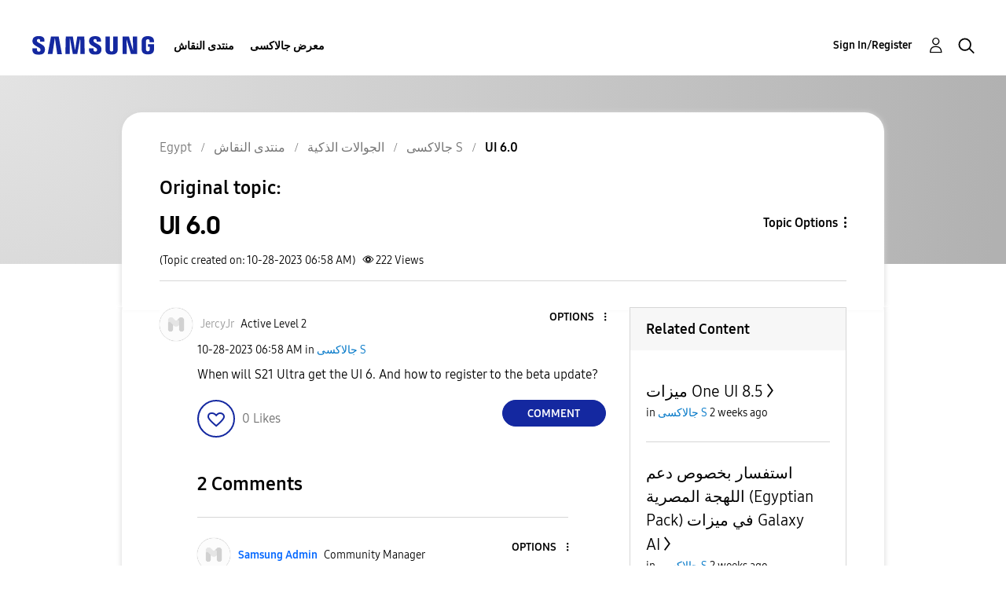

--- FILE ---
content_type: text/html; charset=UTF-8
request_url: https://r2.community.samsung.com/t5/%D8%AC%D8%A7%D9%84%D8%A7%D9%83%D8%B3%D9%89-S/UI-6-0/td-p/14780423
body_size: 1877
content:
<!DOCTYPE html>
<html lang="en">
<head>
    <meta charset="utf-8">
    <meta name="viewport" content="width=device-width, initial-scale=1">
    <title></title>
    <style>
        body {
            font-family: "Arial";
        }
    </style>
    <script type="text/javascript">
    window.awsWafCookieDomainList = [];
    window.gokuProps = {
"key":"AQIDAHjcYu/GjX+QlghicBgQ/7bFaQZ+m5FKCMDnO+vTbNg96AF9ZO7knldUHP8/4v89DrtSAAAAfjB8BgkqhkiG9w0BBwagbzBtAgEAMGgGCSqGSIb3DQEHATAeBglghkgBZQMEAS4wEQQMdMda3UYhahVsCXvUAgEQgDuVdMhHcUEmAgLaAz3dl+bxRFCsbgw6H8Od+h9kjx73yBqg0YpijoxCxbxmsKvqxC3U9oY9araV+F5RKA==",
          "iv":"D549awE6iAAAA4Vz",
          "context":"IrfcRpUdussIk0miJJfrnhRir/zkXdKtVimeraINLzch/jmWVch76sh/ZMKlqK05+FoKAbfuguEKONbf4LuK/MbYZvuNrca+PkEoESCSQURInL0yWPtUBzb8wu+2VvSIsU6cDbYAFM/TL41EmaSbZhuavtn2R6OhoAxeIrZd7i7tdDrN6GKW5QlaC5o7A+HqaN5Of4aBKv4K9gJI0eSZmXTBokhLoYYpBTUSlRLWpXkIXFX0Z4DQLrIboNKBY+7lhrRdCc0zs5fr8b3FzSUNNT+mURJAZtoZ6L/SAXI8tt0wCWph8lHKoTOXGjsnLOqHywM5CX9HHCnDbHMB/nLQgTTtXXt6rktuivExDS7LFnmDHPJeQe9qQQqXAIuTWgCxR8S0AC+7kaitC51WH2kig/6Y2nsMjzwzSYdZ"
};
    </script>
    <script src="https://bc0439715fa6.967eb88d.us-east-2.token.awswaf.com/bc0439715fa6/e566d069acb5/9c5f3411fe12/challenge.js"></script>
</head>
<body>
    <div id="challenge-container"></div>
    <script type="text/javascript">
        AwsWafIntegration.saveReferrer();
        AwsWafIntegration.checkForceRefresh().then((forceRefresh) => {
            if (forceRefresh) {
                AwsWafIntegration.forceRefreshToken().then(() => {
                    window.location.reload(true);
                });
            } else {
                AwsWafIntegration.getToken().then(() => {
                    window.location.reload(true);
                });
            }
        });
    </script>
    <noscript>
        <h1>JavaScript is disabled</h1>
        In order to continue, we need to verify that you're not a robot.
        This requires JavaScript. Enable JavaScript and then reload the page.
    </noscript>
</body>
</html>